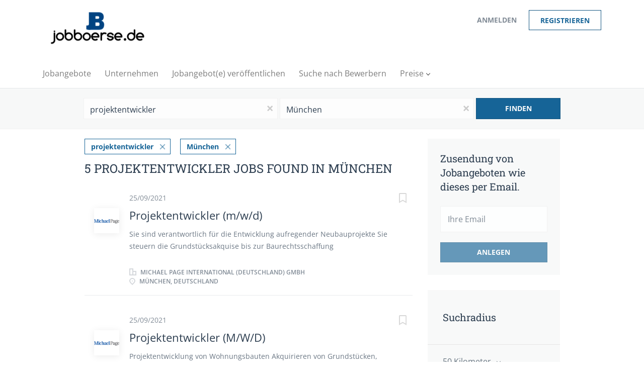

--- FILE ---
content_type: text/html;charset=utf-8
request_url: https://jobboerse.de/jobs/projektentwickler-jobs-in-m%C3%BCnchen/
body_size: 10562
content:
<!DOCTYPE html>
<html lang="de">
<head>
    <meta charset="utf-8">
    <meta http-equiv="X-UA-Compatible" content="IE=edge">
    <meta name="viewport" content="width=device-width, initial-scale=1">
    <!-- The above 3 meta tags *must* come first in the head; any other head content must come *after* these tags -->

    <meta name="keywords" content="5 projektentwickler Jobs verfügbar in München auf jobboerse.de. Bewerben Sie sich oder melden Sie sich für Job Alerts an, um neue Jobs per E-Mail zu erhalten.">
    <meta name="description" content="5 projektentwickler Jobs verfügbar in München auf jobboerse.de. Bewerben Sie sich oder melden Sie sich für Job Alerts an, um neue Jobs per E-Mail zu erhalten.">
    <meta name="viewport" content="width=device-width, height=device-height,
                                   initial-scale=1.0, maximum-scale=1.0,
                                   target-densityDpi=device-dpi">
    <link rel="alternate" type="application/rss+xml" title="Jobangebote" href="https://jobboerse.de/rss/">

    <title>Projektentwickler jobs in München | jobboerse.de</title>

    <link href="https://cdn.smartjobboard.com/2025.09/templates/BreezeDND/assets/styles.css" rel="stylesheet">

    <link href="https://jobboerse.de/templates/BreezeDND/assets/style/styles.css?v=1759913670.4863" rel="stylesheet" id="styles">

    <link rel="icon" href="https://jobboerse.de/templates/BreezeDND/assets/images/favicon.ico" type="image/x-icon" />
<link href="https://cdn.smartjobboard.com/fonts/open-sans/style.css" rel="stylesheet" type="text/css" media="print" onload="this.media='all'; this.onload=null;">
<link href="https://cdn.smartjobboard.com/fonts/roboto-slab/style.css" rel="stylesheet" type="text/css" media="print" onload="this.media='all'; this.onload=null;">
<meta name="robots" content="noindex">
<meta property="og:type" content="website" />
<meta property="og:site_name" content="jobboerse.de" />
<meta property="og:url" content="https://jobboerse.de/jobs/projektentwickler-jobs-in-m%C3%BCnchen/" />
<meta property="og:title" content="Projektentwickler jobs in München | jobboerse.de" />
<meta property="og:description" content="5 projektentwickler Jobs verfügbar in München auf jobboerse.de. Bewerben Sie sich oder melden Sie sich für Job Alerts an, um neue Jobs per E-Mail zu erhalten." />
<meta property="og:image" content="https://jobboerse.de/templates/BreezeDND/assets/images/Logo-Bild3.png" />
<meta name="twitter:image" content="https://jobboerse.de/templates/BreezeDND/assets/images/Logo-Bild3.png">
<script type="application/ld+json">{"@context":"https:\/\/schema.org","@type":"WebSite","url":"https:\/\/jobboerse.de","image":"https:\/\/jobboerse.de\/templates\/BreezeDND\/assets\/images\/Logo-Bild3.png","description":"Finden sie einen neuen Job und Stellenangebote auf der Online-Jobb\u00f6rse jobboerse.de. Jobsuche durch alle Branchen, nach Stadt und Beruf.","keywords":"Jobb\u00f6rse, Stellenangebote, Jobs, Jobsuche | jobboerse.de","name":"jobboerse.de","potentialAction":{"@type":"SearchAction","target":"https:\/\/jobboerse.de\/jobs\/?q={q}","query-input":"required name=q"}}</script>
            <!-- Global Site Tag (gtag.js) - Google Analytics -->
        <script async src="https://www.googletagmanager.com/gtag/js?id=UA-106583702-1"></script>
        <script>
            window.dataLayer = window.dataLayer || [];
            function gtag(){ dataLayer.push(arguments); }
            gtag('js', new Date());
                            gtag('config', 'UA-106583702-1', { 'anonymize_ip': true });
                                        gtag('config', 'UA-110320771-1', {
                    'anonymize_ip': true,
                    'dimension1': 'winter.mysmartjobboard.com',
                    'dimension2': 'BreezeDND'
                });
                    </script>
                    <script>
            
            !function(f,b,e,v,n,t,s){if(f.fbq)return;n=f.fbq=function(){n.callMethod?
                n.callMethod.apply(n,arguments):n.queue.push(arguments)};if(!f._fbq)f._fbq=n;
                n.push=n;n.loaded=!0;n.version='2.0';n.queue=[];t=b.createElement(e);t.async=!0;
                t.src=v;s=b.getElementsByTagName(e)[0];s.parentNode.insertBefore(t,s)}(window,
                document,'script','https://connect.facebook.net/en_US/fbevents.js');
            
            fbq('init', '1742996335995383');
            fbq('track', 'PageView');
        </script>
        <noscript><img height="1" width="1" style="display:none"
                       src="https://www.facebook.com/tr?id=1742996335995383&ev=PageView&noscript=1"
            /></noscript>
    <script>
    </script>    <style type="text/css"></style>
    <!-- Google Code for Jobangebote durchsuchen Conversion Page -->
<script type="text/javascript">
/* <![CDATA[ */
var google_conversion_id = 832475892;
var google_conversion_language = "en";
var google_conversion_format = "3";
var google_conversion_color = "ffffff";
var google_conversion_label = "9nrhCLq6-3UQ9KX6jAM";
var google_remarketing_only = false;
/* ]]> */
</script>
<script type="text/javascript" src="//www.googleadservices.com/pagead/conversion.js">
</script>
<noscript>
<div style="display:inline;">
<img height="1" width="1" style="border-style:none;" alt="" src="//www.googleadservices.com/pagead/conversion/832475892/?label=9nrhCLq6-3UQ9KX6jAM&amp;guid=ON&amp;script=0"/>
</div>
</noscript>

<!-- Global Site Tag (gtag.js) - Google Analytics -->
<script async src="https://www.googletagmanager.com/gtag/js?id=UA-106583702-1"></script>
<script>
  window.dataLayer = window.dataLayer || [];
  function gtag(){dataLayer.push(arguments);}
  gtag('js', new Date());

  gtag('config', 'UA-106583702-1');
</script>
</head>
<body>
    <nav class="navbar navbar-default">
	<div class="container container-fluid">
		<div class="logo navbar-header">
			<a class="logo__text navbar-brand" href="https://jobboerse.de">
				<img src="https://jobboerse.de/templates/BreezeDND/assets/images/Logo-Bild3.png" alt="jobboerse.de" />
			</a>
		</div>
		<div class="burger-button__wrapper burger-button__wrapper__js visible-sm visible-xs"
			 data-target="#navbar-collapse" data-toggle="collapse">
			<a href="#" aria-label="Navigation Menu"><div class="burger-button"></div></a>
		</div>
		<div class="collapse navbar-collapse" id="navbar-collapse">
			<div class="visible-sm visible-xs">
													<ul class="nav navbar-nav navbar-left">
            <li class="navbar__item ">
            <a class="navbar__link" href="/jobs/" ><span>Jobangebote</span></a>
                    </li>
            <li class="navbar__item ">
            <a class="navbar__link" href="/companies/" ><span>Unternehmen</span></a>
                    </li>
            <li class="navbar__item ">
            <a class="navbar__link" href="/add-listing/?listing_type_id=Job" ><span>Jobangebot(e) veröffentlichen</span></a>
                    </li>
            <li class="navbar__item ">
            <a class="navbar__link" href="/resumes/" ><span>Suche nach Bewerbern</span></a>
                    </li>
            <li class="navbar__item  dropdown">
            <a class="navbar__link" href="/employer-products/" ><span>Preise</span></a>
                            <ul class="dropdown-menu">
                                            <li class="navbar__item ">
                            <a class="navbar__link" href="/employer-products/" ><span>Jobanbieter</span></a>
                        </li>
                                            <li class="navbar__item ">
                            <a class="navbar__link" href="/jobseeker-products/" ><span>Bewerber</span></a>
                        </li>
                                    </ul>
                    </li>
    </ul>


				
			</div>
			<ul class="nav navbar-nav navbar-right">
									<li class="navbar__item navbar__item ">
						<a class="navbar__link navbar__login" href="https://jobboerse.de/login/">Anmelden</a>
					</li>
					<li class="navbar__item navbar__item__filled"><a class="navbar__link  btn__blue" href="https://jobboerse.de/registration/">Registrieren</a></li>
							</ul>
			<div class="visible-md visible-lg">
									<ul class="nav navbar-nav navbar-left">
            <li class="navbar__item ">
            <a class="navbar__link" href="/jobs/" ><span>Jobangebote</span></a>
                    </li>
            <li class="navbar__item ">
            <a class="navbar__link" href="/companies/" ><span>Unternehmen</span></a>
                    </li>
            <li class="navbar__item ">
            <a class="navbar__link" href="/add-listing/?listing_type_id=Job" ><span>Jobangebot(e) veröffentlichen</span></a>
                    </li>
            <li class="navbar__item ">
            <a class="navbar__link" href="/resumes/" ><span>Suche nach Bewerbern</span></a>
                    </li>
            <li class="navbar__item  dropdown">
            <a class="navbar__link" href="/employer-products/" ><span>Preise</span></a>
                            <ul class="dropdown-menu">
                                            <li class="navbar__item ">
                            <a class="navbar__link" href="/employer-products/" ><span>Jobanbieter</span></a>
                        </li>
                                            <li class="navbar__item ">
                            <a class="navbar__link" href="/jobseeker-products/" ><span>Bewerber</span></a>
                        </li>
                                    </ul>
                    </li>
    </ul>


				
			</div>
		</div>
	</div>
</nav>

<div id="apply-modal" class="modal fade" tabindex="-1">
	<div class="modal-dialog">
		<div class="modal-content">
			<div class="modal-header">
				<button type="button" class="close" data-dismiss="modal" aria-label="Close"></button>
				<h4 class="modal-title"></h4>
			</div>
			<div class="modal-body">
			</div>
		</div>
	</div>
</div>

                    
    <div class="page-row page-row-expanded">
        <div class="display-item with-banner">
            
    <div class="search-header hidden-xs-480"></div>
    <div class="quick-search__inner-pages hidden-xs-480">
            <div class="quick-search has-location">
	<div class="quick-search__wrapper">
		<form action="https://jobboerse.de/jobs/" class="form-inline row" target="_top">
			<div class="form-group form-group__input ">
				<input type="text" value="projektentwickler" class="form-control" name="q" id="keywords" placeholder="Schlagwörter" />
			</div>
							<div class="form-group form-group__input">
					<label for="Location" class="form-label sr-only">Ort</label>
<input type="text" name="l" id="Location" class="form-control form-control__google-location" value="München" placeholder="Ort"/>
<input type="hidden" name="r" disabled />
				</div>
																																									<div class="form-group form-group__btn">
				<button type="submit" class="quick-search__find btn btn__orange btn__bold ">Finden</button>
			</div>
		</form>
	</div>
</div>


    </div>
    <div class="container">
        <div class="details-body details-body__search clearfix">
                                        <div class="col-sm-3 col-xs-12 sidebar-col pull-right">
                                            <div class="alert__block alert__block-form">
                            <div class="alert__block subscribe__description">
                                <h3 class="hide-title">Zusendung von Jobangeboten wie dieses per Email.</h3>
                                <a class="toggle--alert-block--form visible-xs collapsed search-results" href="#">
                                    Zusendung von Jobangeboten wie dieses per Email.                                </a>
                            </div>
                            <div class="alert__form--wrapper show">
                                <form action="https://jobboerse.de/job-alerts/create/?q=projektentwickler&l=M%C3%BCnchen" method="post" id="create-alert" class="alert__form with-captcha">
                                    <input type="hidden" name="action" value="save" />
                                    <input type="hidden" name="email_frequency" value="daily" />
                                    <div class="alert__messages">
                                    </div>
                                    <div class="form-group alert__form__input" data-field="email">
                                        <input type="email" class="form-control" name="email" value="" placeholder="Ihre Email">
                                    </div>
                                    <div class="form-group alert__form__input text-center">
                                        <input type="submit" name="save" value="Anlegen" class="btn__submit-modal btn btn__orange btn__bold" >
                                    </div>
                                </form>
                            </div>
                        </div>
                    
                    <div class="refine-search clearfix">
                        <a class="toggle--refine-search visible-xs" role="button" data-toggle="collapse" href="#" aria-expanded="true">
                            Suche verfeinern                        </a>
                        <div class="refine-search__wrapper">
                            <div class="quick-search__inner-pages visible-xs-480">
                                    <div class="quick-search has-location">
	<div class="quick-search__wrapper">
		<form action="https://jobboerse.de/jobs/" class="form-inline row" target="_top">
			<div class="form-group form-group__input ">
				<input type="text" value="projektentwickler" class="form-control" name="q" id="keywords" placeholder="Schlagwörter" />
			</div>
							<div class="form-group form-group__input">
					<label for="Location" class="form-label sr-only">Ort</label>
<input type="text" name="l" id="Location" class="form-control form-control__google-location" value="München" placeholder="Ort"/>
<input type="hidden" name="r" disabled />
				</div>
																																									<div class="form-group form-group__btn">
				<button type="submit" class="quick-search__find btn btn__orange btn__bold ">Finden</button>
			</div>
		</form>
	</div>
</div>


                            </div>
                            

	<div class="refine-search__block clearfix">
		<span class="btn__refine-search">
			Suchradius		</span>
		<div class="refine-search__item-list collapse in clearfix dropdown" id="refine-block-radius">
			<a href="#" class="refine-search__item dropdown-toggle" type="button" data-toggle="dropdown" aria-haspopup="true" aria-expanded="true">
				50 Kilometer			</a>
			<div class="dropdown-menu">
									<a class="refine-search__item refine-search__item-radius" href="https://jobboerse.de/jobs/?q=projektentwickler&l=M%C3%BCnchen&r=10" rel="nofollow">
						<span class="refine-search__value">10 Kilometer</span>
					</a>
									<a class="refine-search__item refine-search__item-radius" href="https://jobboerse.de/jobs/?q=projektentwickler&l=M%C3%BCnchen&r=20" rel="nofollow">
						<span class="refine-search__value">20 Kilometer</span>
					</a>
									<a class="refine-search__item refine-search__item-radius" href="https://jobboerse.de/jobs/?q=projektentwickler&l=M%C3%BCnchen&r=50" rel="nofollow">
						<span class="refine-search__value">50 Kilometer</span>
					</a>
									<a class="refine-search__item refine-search__item-radius" href="https://jobboerse.de/jobs/?q=projektentwickler&l=M%C3%BCnchen&r=100" rel="nofollow">
						<span class="refine-search__value">100 Kilometer</span>
					</a>
									<a class="refine-search__item refine-search__item-radius" href="https://jobboerse.de/jobs/?q=projektentwickler&l=M%C3%BCnchen&r=200" rel="nofollow">
						<span class="refine-search__value">200 Kilometer</span>
					</a>
							</div>
		</div>
	</div>

    <div class="refine-search__block clearfix">
        <span class="btn__refine-search">
                        Verfeinern mit Hilfe der Stadt        </span>
        <div class="refine-search__item-list collapse in clearfix" id="refine-block-City">
                                            <a class="refine-search__item" href="https://jobboerse.de/jobs/?q=projektentwickler&l=M%C3%BCnchen&city=M%C3%BCnchen" rel="nofollow">
                    <span class="refine-search__value">München</span>
                    <span class="refine-search__count pull-right">5</span>
                </a>
                                </div>
    </div>
                        </div>
                    </div>
                                            <div class="banner banner--right banner--search">
                            <script async src="//pagead2.googlesyndication.com/pagead/js/adsbygoogle.js"></script>
<!-- seite rechts -->
<ins class="adsbygoogle"
     style="display:block"
     data-ad-client="ca-pub-6667613595242111"
     data-ad-slot="6287277883"
     data-ad-format="auto"></ins>
<script>
(adsbygoogle = window.adsbygoogle || []).push({});
</script>
                        </div>
                                    </div>
                        <div class="search-results col-xs-12 col-sm-9 main-col pull-left  has-right-banner">
                                    <div class="current-search__top">
                                                                                    <a class="badge" href="https://jobboerse.de/jobs/?l=M%C3%BCnchen">projektentwickler</a>
                                                                                                                <a class="badge" href="https://jobboerse.de/jobs/?q=projektentwickler">München</a>
                                                                                                </div>
                
                                                    <h1 class="search-results__title">
                        5 projektentwickler jobs found in München
                    </h1>
                                <div class="widgets__container editable-only     " data-name="job_search_list">
            <div class="section" data-type="listing_search_list" data-name="Select fields for job search results" >
            			<article class="media well listing-item listing-item__jobs ">
    <div class="media-left listing-item__logo">
        <a href="https://jobboerse.de/job/161289/projektentwickler-m-w-d/" class="listing-item__logo--wrapper">
                            <img class="media-object profile__img-company" src="https://jobboerse.de/files/pictures/a21b7d8c0967c62f8ed61a2e5f87feaa.png" alt="Michael Page International (Deutschland) GmbH">
                    </a>
    </div>
    <div class="media-body">
        <div class="listing-item__date">
                            25/09/2021
                        &nbsp;
        </div>
                    <a class="save-job" data-toggle="modal" data-target="#apply-modal" data-id="161289" title="Sichern" data-href="/saved-jobs/?id=161289&action=save&reload=✓" rel="nofollow" href="#"></a>
                <div class="media-heading listing-item__title ">
                            <a href="https://jobboerse.de/job/161289/projektentwickler-m-w-d/" class="link">Projektentwickler (m/w/d)</a>
                                </div>
                            <div class="listing-item__desc ">
                  Sie sind verantwortlich für die Entwicklung aufregender Neubauprojekte 
 Sie steuern die Grundstücksakquise bis zur Baurechtsschaffung 
 
            </div>
                        
                                        <div class="listing-item__info clearfix">
                                            <span class="listing-item__info--item listing-item__info--item-company">
                    Michael Page International (Deutschland) GmbH
                </span>
                                        <span class="listing-item__info--item listing-item__info--item-location">
                    München, Deutschland
                </span>
                                                                                                                    
            </div>
            </div>
</article>

						<article class="media well listing-item listing-item__jobs ">
    <div class="media-left listing-item__logo">
        <a href="https://jobboerse.de/job/160919/projektentwickler-m-w-d/" class="listing-item__logo--wrapper">
                            <img class="media-object profile__img-company" src="https://jobboerse.de/files/pictures/727798ad78ff0908b709d13a4b67ab16.png" alt="Michael Page International (Deutschland) GmbH">
                    </a>
    </div>
    <div class="media-body">
        <div class="listing-item__date">
                            25/09/2021
                        &nbsp;
        </div>
                    <a class="save-job" data-toggle="modal" data-target="#apply-modal" data-id="160919" title="Sichern" data-href="/saved-jobs/?id=160919&action=save&reload=✓" rel="nofollow" href="#"></a>
                <div class="media-heading listing-item__title ">
                            <a href="https://jobboerse.de/job/160919/projektentwickler-m-w-d/" class="link">Projektentwickler (M/W/D)</a>
                                </div>
                            <div class="listing-item__desc ">
                  Projektentwicklung von Wohnungsbauten 
 Akquirieren von Grundstücken, Erstellen von Wirtschaftlichkeitsberechnungen für die Kaufentscheidung und Durchführung eigenständiger Verhandlungen 
 Kontrollieren aller Projektpartner im Genehmigungsprozess bis zur Baugenehmigung 
 Vorbereiten von Ausschreibungen und Vergabe der externen Bau- / Planungsleistungen 
 Verantwortliche Koordination der Planung und Bauausführung des Generalunternehmers vom Planentwurf bis zum Verkauf 
 Zuständig für Standort- und Marktanalysen, um ein erfolgreiches Erlöscontrolling zu gewährleisten 
 Netzwerkpflege in Zusammenhang mit wichtigen Kontakten 
 
            </div>
                        
                                        <div class="listing-item__info clearfix">
                                            <span class="listing-item__info--item listing-item__info--item-company">
                    Michael Page International (Deutschland) GmbH
                </span>
                                        <span class="listing-item__info--item listing-item__info--item-location">
                    München, Deutschland
                </span>
                                                                                                                    
            </div>
            </div>
</article>

						<article class="media well listing-item listing-item__jobs ">
    <div class="media-left listing-item__logo">
        <a href="https://jobboerse.de/job/160104/projektentwickler-m-w-d/" class="listing-item__logo--wrapper">
                            <img class="media-object profile__img-company" src="https://jobboerse.de/files/pictures/4f0a65f1a7a7f41c21782468b12f256a.png" alt="Michael Page International (Deutschland) GmbH">
                    </a>
    </div>
    <div class="media-body">
        <div class="listing-item__date">
                            25/09/2021
                        &nbsp;
        </div>
                    <a class="save-job" data-toggle="modal" data-target="#apply-modal" data-id="160104" title="Sichern" data-href="/saved-jobs/?id=160104&action=save&reload=✓" rel="nofollow" href="#"></a>
                <div class="media-heading listing-item__title ">
                            <a href="https://jobboerse.de/job/160104/projektentwickler-m-w-d/" class="link">Projektentwickler (m/w/d)</a>
                                </div>
                            <div class="listing-item__desc ">
                  Sie sind verantwortlich für die Entwicklung aufregender Neubauprojekte 
 Sie steuern die Grundstücksakquise bis zur Baurechtsschaffung 
 
            </div>
                        
                                        <div class="listing-item__info clearfix">
                                            <span class="listing-item__info--item listing-item__info--item-company">
                    Michael Page International (Deutschland) GmbH
                </span>
                                        <span class="listing-item__info--item listing-item__info--item-location">
                    München, Deutschland
                </span>
                                                                                                                    
            </div>
            </div>
</article>

						<article class="media well listing-item listing-item__jobs ">
    <div class="media-left listing-item__logo">
        <a href="https://jobboerse.de/job/159022/projektentwickler-m-w-d-für-handelsimmobilien-in-regensburg/" class="listing-item__logo--wrapper">
                            <img class="media-object profile__img-company" src="https://jobboerse.de/files/pictures/8624cc29fef80cc5b7f8e4e63d940224.png" alt="Michael Page International (Deutschland) GmbH">
                    </a>
    </div>
    <div class="media-body">
        <div class="listing-item__date">
                            25/09/2021
                        &nbsp;
        </div>
                    <a class="save-job" data-toggle="modal" data-target="#apply-modal" data-id="159022" title="Sichern" data-href="/saved-jobs/?id=159022&action=save&reload=✓" rel="nofollow" href="#"></a>
                <div class="media-heading listing-item__title ">
                            <a href="https://jobboerse.de/job/159022/projektentwickler-m-w-d-für-handelsimmobilien-in-regensburg/" class="link">Projektentwickler (m/w/d) für Handelsimmobilien in Regensburg</a>
                                </div>
                            <div class="listing-item__desc ">
                  Sie führen und begleiten die Vertragsverhandlungen und Bewertung von bebauten oder unbebauten Grundstücken, Bestandsimmobilien sowie Projektentwicklungen mit Fokus auf Handelsimmobilien oder Mixed Use Objekten 
 Sie arbeiten kontinuierlich an projektbezogenen Arbeitsprozessen, die von der Entwurfsplanung, bis hin zur Baugenehmigung alle Schritte beinhalten 
 Sie arbeiten eng mit Behörden und Mietern zusammen und sorgen für reibungslose Abläufe 
 Sie sind verantwortlich für die Planung der Zusammenarbeit von allen am Projekt beteiligten Parteien, wie Ingenieure (m/w/d) oder Fachplaner (m/w/d) 
 Sie erstellen erste Einschätzungen und Finanzpläne für bevorstehende Projekte und arbeiten hier eng mit der Geschäftsleitung zusammen 
 
            </div>
                        
                                        <div class="listing-item__info clearfix">
                                            <span class="listing-item__info--item listing-item__info--item-company">
                    Michael Page International (Deutschland) GmbH
                </span>
                                        <span class="listing-item__info--item listing-item__info--item-location">
                    München, Deutschland
                </span>
                                                                                                                    
            </div>
            </div>
</article>

						<article class="media well listing-item listing-item__jobs ">
    <div class="media-left listing-item__logo">
        <a href="https://jobboerse.de/job/156939/technischer-projektentwickler-m-w-d-als-bauherrenvertretung/" class="listing-item__logo--wrapper">
                            <img class="media-object profile__img-company" src="https://jobboerse.de/files/pictures/e6400f2a0e43637e0e91a4d14ce171a8.png" alt="Michael Page International (Deutschland) GmbH">
                    </a>
    </div>
    <div class="media-body">
        <div class="listing-item__date">
                            24/09/2021
                        &nbsp;
        </div>
                    <a class="save-job" data-toggle="modal" data-target="#apply-modal" data-id="156939" title="Sichern" data-href="/saved-jobs/?id=156939&action=save&reload=✓" rel="nofollow" href="#"></a>
                <div class="media-heading listing-item__title ">
                            <a href="https://jobboerse.de/job/156939/technischer-projektentwickler-m-w-d-als-bauherrenvertretung/" class="link">Technischer Projektentwickler (m/w/d) als Bauherrenvertretung</a>
                                </div>
                            <div class="listing-item__desc ">
                  Sie übernehmen die technische Verantwortung für weitlaufende Projekte auf Bauherrenseite 
 Sie sind Teil von anspruchsvollen Projekten über alle Leistungsphasen in Neubau-, sowie Bestandsobjekten im gewerblichen, sowie wohnungswirtschaftlichen Bereich (Hauptaspekte: Innovation, Nachhaltigkeit) 
 Sie sind verantwortlich für Controlling Aufgaben (Kosten-, Qualitäts-, Terminüberwachung) 
 Sie sind zuständig für die Qualitätssicherung und die Entwicklung der Projekte 
 Sie übernehmen leitende Aufgaben wie Projektbesprechungen im Team 
 Sie haben die Aufgabe der Dokumentation, des Reportings (deutsch/englisch) und nehmen eine unterstützende Position in der Akquisition ein 
 
            </div>
                        
                                        <div class="listing-item__info clearfix">
                                            <span class="listing-item__info--item listing-item__info--item-company">
                    Michael Page International (Deutschland) GmbH
                </span>
                                        <span class="listing-item__info--item listing-item__info--item-location">
                    München, Deutschland
                </span>
                                                                                                                    
            </div>
            </div>
</article>

					<div class="banner banner--inline">
				<script async src="//pagead2.googlesyndication.com/pagead/js/adsbygoogle.js"></script>
<!-- in der seite -->
<ins class="adsbygoogle"
     style="display:block"
     data-ad-client="ca-pub-6667613595242111"
     data-ad-slot="7676257466"
     data-ad-format="auto"></ins>
<script>
(adsbygoogle = window.adsbygoogle || []).push({});
</script>
			</div>
			                <button type="button" class="load-more btn btn__white" data-page="1" data-backfilling="true" data-backfilling-page="0">
            mehr Anzeigen        </button>
    </div>

    </div>



            </div>
                    </div>
    </div>


        </div>
    </div>

    <div class="page-row hidden-print">
            <div class="banner banner--bottom ">
            <script async src="//pagead2.googlesyndication.com/pagead/js/adsbygoogle.js"></script>
<!-- seite unten -->
<ins class="adsbygoogle"
     style="display:block"
     data-ad-client="ca-pub-6667613595242111"
     data-ad-slot="2199024919"
     data-ad-format="auto"></ins>
<script>
(adsbygoogle = window.adsbygoogle || []).push({});
</script>
        </div>
    
    <div class="widgets__container editable-only     " data-name="footer">
            <div class="section" data-type="footer" data-name="Footer" >
    <footer class="footer">
        <div class="container">
                        <div>
<div>
<ul>
<li><a class="footer-nav__link" href="https://jobboerse.de/">Home</a></li>
<li><a class="footer-nav__link" href="https://jobboerse.de/contact/">Impressum/Kontakt</a></li>
<li><a class="footer-nav__link" href="https://jobboerse.de/about/">&Uuml;ber jobboerse.de</a></li>
<li><a href="https://jobboerse.de/Datenschutz/">Datenschutz</a></li>
<li><a href="https://jobboerse.de/Cookies/">Cookies</a></li>
<li><a class="footer-nav__link" href="https://jobboerse.de/terms-of-use/">AGBs</a></li>
</ul>
</div>
<div>
<ul>
<li>Unternehmen</li>
<li><a class="footer-nav__link" href="https://jobboerse.de/add-listing/?listing_type_id=Job">Ver&ouml;ffentlichung eines Jobangebots</a></li>
<li><a class="footer-nav__link" href="https://jobboerse.de/resumes/">Suche nach Bewerbern</a></li>
<li><a class="footer-nav__link" href="https://jobboerse.de/login/">Anmelden</a></li>
</ul>
</div>
<div>
<ul>
<li>Stellensuchende</li>
<li><a class="footer-nav__link" href="https://jobboerse.de/jobs/">Einen Job finden</a></li>
<li><a class="footer-nav__link" href="https://jobboerse.de/add-listing/?listing_type_id=Resume">Stellengesuch erstellen</a></li>
<li><a class="footer-nav__link" href="https://jobboerse.de/login/">Anmelden</a></li>
</ul>
</div>
</div>
<div>&copy; 1997-2026 Powered by <a title="Webseite Betreiber" href="http://www.bnet.de" target="_blank" rel="noopener noreferrer">Winter Business Net GmbH</a></div>
<script>// <![CDATA[
 (function(){ window.ldfdr = window.ldfdr || {}; (function(d, s, ss, fs){ fs = d.getElementsByTagName(s)[0]; function ce(src){ var cs = d.createElement(s); cs.src = src; setTimeout(function(){fs.parentNode.insertBefore(cs,fs)}, 1); } ce(ss); })(document, 'script', 'https://sc.lfeeder.com/lftracker_v1_YEgkB8l9OXJ7ep3Z.js'); })(); 
// ]]></script>        </div>
    </footer>
</div>

    </div>



</div>


    <script src="https://cdn.smartjobboard.com/2025.09/templates/BreezeDND/assets/scripts.js"></script>

    <script>
        document.addEventListener("touchstart", function() { }, false);

        // Set global javascript value for page
        window.SJB_GlobalSiteUrl = 'https://jobboerse.de';
        window.SJB_UserSiteUrl   = 'https://jobboerse.de';

        $('.toggle--refine-search').on('click', function(e) {
            e.preventDefault();
            $(this).toggleClass('collapsed');
            $('.refine-search__wrapper').toggleClass('show');
        });
        $('.toggle--alert-block--form[data-toggle="collapse"]').on('click', function(e) {
            e.preventDefault();
            $(this).toggleClass('collapsed');
            $('.alert__form--wrapper').toggleClass('show');
        });
        $(document).ready(function () {
            if (window.location.hash == '#comments') {
                setTimeout(function () {
                    $('html, body').animate({
                        scrollTop: $("#disqus_thread").offset().top
                    }, 1500);
                    window.location.hash = '';
                }, 1000)
            }
            $('.blog__comment-link').on('click', function () {
                $('html, body').animate({
                    scrollTop: $("#disqus_thread").offset().top
                }, 300);
            });
            $('table').each(function() {
                $(this).wrap('<div class="table-responsive"/>')
            });
        })
    </script>

     <meta name="csrf-token" content="">                 <script>
                    $(document).ready(function() {
                        var recaptchaStarted = false;
                        function recaptchaLoad () {
                            if (!recaptchaStarted) {
                                recaptchaStarted = true;
                                $('body').append('<scr' + 'ipt src="https://www.google.com/recaptcha/api.js?onload=recaptchaOnLoad&render=explicit" async defer></scr' + 'ipt>')
                                $(window).off('scroll', recaptchaLoad);
                            }
                        }
                        $('.with-captcha :submit').each(function() {
                            if (!$(this).prop('disabled')) {
                                $(this).prop('disabled', true);
                                $(this).data('pre-captcha-disabled', true);
                            }
                        });
                        $('.with-captcha :input').keydown(recaptchaLoad);
                        setTimeout(recaptchaLoad, 5000);
                        $(window).on('scroll', recaptchaLoad);
                    });
                </script>            <script>
                var recaptchaLoaded = false;
                function recaptchaOnLoad() {
                    if (typeof captchaCompleted != 'undefined') {
                        return;
                    }
                    recaptchaLoaded = true;
                    $('.with-captcha').each(function() {
                        var form = $(this);
                        if (form.data('captcha-inited')) {
                            return true;
                        }
                        form.data('captcha-inited', true);
                        var recaptcha = $('<div class="recaptcha-container form-group"></div>');
                        form.find('input[type="submit"]')
                            .after(recaptcha);
                        recaptcha.uniqueId();
                        var id = grecaptcha.render(recaptcha.attr('id'), {
                            'sitekey': '6LcKwyAUAAAAANWAgSImC3RWxGe4Dz0A2qeuwwl3',
                            'size': 'invisible',
                            'badge': 'inline',
                            'hl': 'de',
                            'callback': function() {
                                form.data('captcha-triggered', true);
                                form.submit();
                            }
                        });
                
                        form.submit(function(e) {
                            if (!$(this).data('captcha-triggered')) {
                                e.preventDefault();
                                e.stopImmediatePropagation();
                                grecaptcha.execute(id);
                            }
                        });
                
                        var handlers = $._data(this, 'events')['submit'];
                        // take out the handler we just inserted from the end
                        var handler = handlers.pop();
                        // move it at the beginning
                        handlers.splice(0, 0, handler);
                        
                        $('.with-captcha :submit').each(function() {
                            if ($(this).prop('disabled') && $(this).data('pre-captcha-disabled')) {
                                $(this).prop('disabled', false);
                            }
                        });
                    });
                }
                
                function newRecaptchaForm() {
                    if (recaptchaLoaded) { // preventing node inserted before recaptcha load
                        recaptchaOnLoad();
                    }
                }
                const observer = new MutationObserver(newRecaptchaForm);
                observer.observe($('body').get(0), { childList: true, subtree: true });
            </script> <script src="https://gdc.indeed.com/ads/apiresults.js"></script>     <div>         <script class="location-autocomplete">

            $('.form-control__google-location').keydown(function (e) {
                if (e.which == 13 && $('.ui-autocomplete:visible').length) {
                    return false;
                }
            });

            $('input.form-control__google-location').autocomplete({
                delay: 100,
                classes: {
                    'ui-autocomplete': 'google-autocomplete'
                },
                select: function(event) { // ios input cursor padding fix for long strings
                    setTimeout(function() {
                        event.target.blur();
                        event.target.focus();
                    }, 0);
                },
                source: function(request, response) {
                                            $.get('https://geo.smartjobboard.com/autocomplete/', {
                                                        l: request.term,
                            lang: 'de'
                        }, function(suggestions) {
                                                            if ('remote/ferngesteuert'.toLocaleLowerCase().startsWith(request.term.toLocaleLowerCase())) {
                                    suggestions.unshift('remote/ferngesteuert');
                                }
                                                        response(suggestions);
                        });
                                    }
            });

            $.ui.autocomplete.prototype._renderItem = function (ul, item) {
                var label = item.label.replace(new RegExp("([^\\w\\d]" + $.ui.autocomplete.escapeRegex(this.term) + ")", "i"), "<strong>$1</strong>");
                if (label == item.label) {
                    label = item.label.replace(new RegExp("(" + $.ui.autocomplete.escapeRegex(this.term) + ")", "i"), "<strong>$1</strong>");
                }
                item.label = label;
                return $("<li></li>")
                    .data("item.autocomplete", item)
                    .append("<a>" + item.label + "</a>")
                    .appendTo(ul);
            };

        </script>
    </div>
 	<script>
		$(document).on('click', '.less-more__btn', function(e) {
			e.preventDefault();
			var butt = $(this);
			butt.toggleClass('collapse');
			$(this).prev('.less-more').slideToggle('normal', function() {
				if ($(this).css('display') == 'block') {
					butt.html('weniger');
				} else {
					butt.html('mehr');
				}
			});
		});
	</script>
     <script>
        $(document).on('click', '.save-job', function() {
            var self = $(this);
            if (self.is('[data-toggle="modal"]')) {
                return;
            }
            var isSaved = self.is('.save-job__saved');
            $.get('/saved-jobs/', {
                "action": isSaved ? 'delete' : 'save',
                "id": self.data('id')
            }, function(response) {
                self.toggleClass('save-job__saved', !isSaved);
                self.attr('title', isSaved ? 'Sichern' : 'Aus gespeichert entfernen');
            });
            return false;
        });

            </script>
 
         <script>
        var listingPerPage = 20;

        function goBack() {
            window.history.back();
        }

        $('#create-alert').submit(function(e) {
            var form = $(this);
            form.find('input[type="submit"]').prop('disabled', true);
            $('#create-alert').ajaxSubmit({
                url:  $('#create-alert').attr('action'),
                success: function(data) {
                    var response = $('<div>' + data + '</div>');
                    response.find('.field-error').each(function() {
                        $('#create-alert').find('.form-group[data-field="' + $(this).data('field') + '"]').addClass('field-error');
                    });
                    $('#create-alert .alert__messages').empty().append(response.find('.alert'));
                    if ($('#create-alert .alert-danger').length == 0) {
                        $('#create-alert').find('.form-control[name="email"]').text('').val('');
                        $('#create-alert').find('.btn').blur();
                    }
                },
                complete: function() {
                    form.find('input[type="submit"]').prop('disabled', false);
                }
            });
            e.preventDefault();
        });

                    $(document).ready(function() {
                $('.load-more').trigger('click');
            });
        
        $('.load-more').click(function() {
            var self = $(this);
            var page = parseInt(self.data('page')) + 1;
            var s = $('html').scrollTop();
            self.addClass('loading');
            if (self.data('backfilling')) {
                page = parseInt(self.data('backfilling-page')) + 1;
                self.data('backfilling-page', page);

                // request to listings providers
                $.get("https://jobboerse.de/ajax/?q=projektentwickler&l=M%C3%BCnchen&action=request_for_listings&page=" + page, function(data) {
                    if (data.length > 0) {
                        $('.no-listings-found').hide();
                    } else {
                        self.prop('disabled', true);
                        $('.no-listings-found').removeClass('hidden');
                    }
                    self.before(data);
                    $('html').scrollTop(s);
                    if ($('.listing_item__backfilling').length < listingPerPage) {
                        self.hide();
                    }
                    self.removeClass('loading');
                });
                return;
            }

            $.get('?q=projektentwickler&l=M%C3%BCnchen&page=' + page, function(data) {
                                    window.history.replaceState( { } , '', '?q=projektentwickler&l=M%C3%BCnchen&p=' + page);
                                var listings = $(data).find('.listing-item');
                self.removeClass('loading');
                if (listings.length) {
                    $('.listing-item').last().after(listings);
                    $('html').scrollTop(s);
                    self.data('page', page);
                }
                if (listings.length !== listingPerPage) {
                    if ('1') {
                        self.data('backfilling', true);
                        $('.load-more').click();
                    } else {
                        self.hide();
                    }
                }
            });
        });

                    $(document).on('click', '.listing-item', function() {
                window.history.replaceState( { } , '', '?q=projektentwickler&l=M%C3%BCnchen&p=' + $('.load-more').data('page') + '&s=' + $('html').scrollTop());
            });

                    
    </script>
     <script>
        $('.navbar__link').on('touchstart focus', function () {
            var i = $(this).parents('.navbar__item');
            var result = !(i.is('.dropdown') && !$(this).is('.hover')) || $(document).width() < 993;
            $('.navbar__link.hover').removeClass('hover');
            i.find('.navbar__link').addClass('hover');
            return result;
        });

        $(document).on('click', function (e) {
            var dropdown = $('.navbar__link.hover').closest('.navbar__item');

            if (!dropdown.is(e.target) && dropdown.has(e.target).length === 0) {
                dropdown.find('.navbar__link.hover').removeClass('hover');
            }
        });
    </script>
 	<script>
		$("#apply-modal")
			.on('show.bs.modal', function(event) {
				if (!$(event.target).is('#apply-modal')) return;
				var button = $(event.relatedTarget);
				var titleData = button.data('title');
				var self = $(this);
				var updateTiny = typeof tinyconfig != 'undefined';
				self.find('.modal-title').text(titleData);
				if (button.data('applied')) {
					self.find('.modal-body').html('<p class="alert alert-danger">' + "Sie haben sich schon auf dieses Jobangebot beworben." + '</p>');
					return;
				}
				$.get(button.data('href'), function(data) {
					if (typeof data == 'object') {
						window.location.href = data.redirect;
						return;
					}
					self.find('.modal-body').html(data);
					self.find('.form-control').first().focus().select();
					if (updateTiny) {
						setTimeout(function () {
							tinymce.remove();
							tinymce.init(tinyconfig);
						}, 0);
					}
				});
			})
			.on('shown.bs.modal', function() {
				$(this).find('.form-control').first().focus().select();
			});
	</script>
 
    
</body>
</html>


--- FILE ---
content_type: text/html; charset=utf-8
request_url: https://www.google.com/recaptcha/api2/aframe
body_size: 250
content:
<!DOCTYPE HTML><html><head><meta http-equiv="content-type" content="text/html; charset=UTF-8"></head><body><script nonce="xYnj8kMdoXbrfzZ3tH7ovQ">/** Anti-fraud and anti-abuse applications only. See google.com/recaptcha */ try{var clients={'sodar':'https://pagead2.googlesyndication.com/pagead/sodar?'};window.addEventListener("message",function(a){try{if(a.source===window.parent){var b=JSON.parse(a.data);var c=clients[b['id']];if(c){var d=document.createElement('img');d.src=c+b['params']+'&rc='+(localStorage.getItem("rc::a")?sessionStorage.getItem("rc::b"):"");window.document.body.appendChild(d);sessionStorage.setItem("rc::e",parseInt(sessionStorage.getItem("rc::e")||0)+1);localStorage.setItem("rc::h",'1769175066249');}}}catch(b){}});window.parent.postMessage("_grecaptcha_ready", "*");}catch(b){}</script></body></html>

--- FILE ---
content_type: image/svg+xml
request_url: https://jobboerse.de/templates/BreezeDND/assets/images/preloader.svg
body_size: 839
content:
<?xml version="1.0" encoding="utf-8"?>
<!DOCTYPE svg PUBLIC "-//W3C//DTD SVG 1.1//EN" "http://www.w3.org/Graphics/SVG/1.1/DTD/svg11.dtd">
<svg version="1.1" id="preloader" xmlns="http://www.w3.org/2000/svg" xmlns:xlink="http://www.w3.org/1999/xlink" x="0px" y="0px"
	 viewBox="0.4 0.7 29.6 29.6" enable-background="new 0.4 0.7 29.6 29.6" xml:space="preserve">
<path fill="#858A8D" d="M15.2,0.7L15.2,0.7c1.2,0,2.1,0.9,2.1,2.1l0,0c0,1.2-0.9,2.1-2.1,2.1l0,0c-1.2,0-2.1-0.9-2.1-2.1l0,0
	C13.1,1.7,14,0.7,15.2,0.7z"/>
<path opacity="0.9" fill="#858A8D" enable-background="new    " d="M22.6,2.7L22.6,2.7c1,0.6,1.4,1.9,0.8,2.9l0,0
	c-0.6,1-1.9,1.4-2.9,0.8l0,0c-1-0.6-1.4-1.9-0.8-2.9l0,0C20.3,2.5,21.6,2.1,22.6,2.7z"/>
<path opacity="0.8" fill="#858A8D" enable-background="new    " d="M28,8.1L28,8.1c0.6,1,0.2,2.3-0.8,2.9l0,0
	c-1,0.6-2.3,0.2-2.9-0.8l0,0c-0.6-1-0.2-2.3,0.8-2.9l0,0C26.1,6.7,27.4,7.1,28,8.1z"/>
<path opacity="0.7" fill="#858A8D" enable-background="new    " d="M30,15.5L30,15.5c0,1.2-0.9,2.1-2.1,2.1l0,0
	c-1.2,0-2.1-0.9-2.1-2.1l0,0c0-1.2,0.9-2.1,2.1-2.1l0,0C29,13.4,30,14.4,30,15.5z"/>
<path opacity="0.65" fill="#858A8D" enable-background="new    " d="M28,22.9L28,22.9c-0.6,1-1.9,1.4-2.9,0.8l0,0
	c-1-0.6-1.4-1.9-0.8-2.9l0,0c0.6-1,1.9-1.4,2.9-0.8l0,0C28.2,20.6,28.6,21.9,28,22.9z"/>
<path opacity="0.6" fill="#858A8D" enable-background="new    " d="M22.6,28.3L22.6,28.3c-1,0.6-2.3,0.2-2.9-0.8l0,0
	c-0.6-1-0.2-2.3,0.8-2.9l0,0c1-0.6,2.3-0.2,2.9,0.8l0,0C24,26.5,23.6,27.8,22.6,28.3z"/>
<path opacity="0.5" fill="#858A8D" enable-background="new    " d="M15.2,30.3L15.2,30.3c-1.2,0-2.1-0.9-2.1-2.1l0,0
	c0-1.2,0.9-2.1,2.1-2.1l0,0c1.2,0,2.1,0.9,2.1,2.1l0,0C17.3,29.4,16.3,30.3,15.2,30.3z"/>
<path opacity="0.45" fill="#858A8D" enable-background="new    " d="M7.8,28.3L7.8,28.3c-1-0.6-1.4-1.9-0.8-2.9l0,0
	c0.6-1,1.9-1.4,2.9-0.8l0,0c1,0.6,1.4,1.9,0.8,2.9l0,0C10.1,28.6,8.8,28.9,7.8,28.3z"/>
<path opacity="0.3" fill="#858A8D" enable-background="new    " d="M2.4,22.9L2.4,22.9c-0.6-1-0.2-2.3,0.8-2.9l0,0
	c1-0.6,2.3-0.2,2.9,0.8l0,0c0.6,1,0.2,2.3-0.8,2.9l0,0C4.2,24.3,2.9,24,2.4,22.9z"/>
<path opacity="0.25" fill="#858A8D" enable-background="new    " d="M0.4,15.5L0.4,15.5c0-1.2,0.9-2.1,2.1-2.1l0,0
	c1.2,0,2.1,0.9,2.1,2.1l0,0c0,1.2-0.9,2.1-2.1,2.1l0,0C1.3,17.6,0.4,16.7,0.4,15.5z"/>
<path opacity="0.2" fill="#858A8D" enable-background="new    " d="M2.4,8.1L2.4,8.1c0.6-1,1.9-1.4,2.9-0.8l0,0
	c1,0.6,1.4,1.9,0.8,2.9l0,0c-0.6,1-1.9,1.4-2.9,0.8l0,0C2.1,10.4,1.8,9.1,2.4,8.1z"/>
<path opacity="0.1" fill="#858A8D" enable-background="new    " d="M7.8,2.7L7.8,2.7c1-0.6,2.3-0.2,2.9,0.8l0,0
	c0.6,1,0.2,2.3-0.8,2.9l0,0C8.9,7,7.6,6.6,7,5.6l0,0C6.4,4.6,6.7,3.3,7.8,2.7z"/>
</svg>
